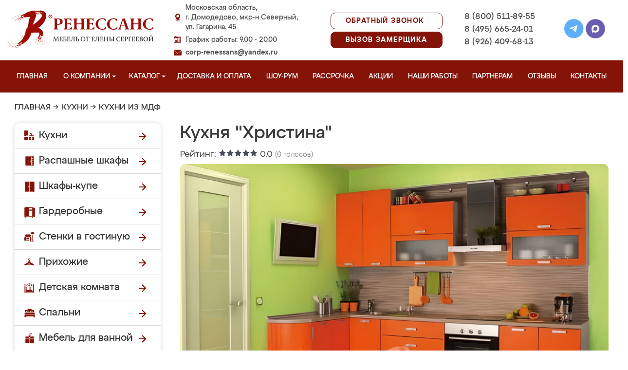

--- FILE ---
content_type: application/javascript
request_url: https://mebeldomodedovo.ru/design/renessans/js/url.js
body_size: 1780
content:
(function() {
var url = (function() {
function _t() {
return new RegExp(/(.*?)\.?([^\.]*?)\.(gl|com|net|org|biz|ws|in|me|co\.uk|co|org\.uk|ltd\.uk|plc\.uk|me\.uk|edu|mil|br\.com|cn\.com|eu\.com|hu\.com|no\.com|qc\.com|sa\.com|se\.com|se\.net|us\.com|uy\.com|ac|co\.ac|gv\.ac|or\.ac|ac\.ac|af|am|as|at|ac\.at|co\.at|gv\.at|or\.at|asn\.au|com\.au|edu\.au|org\.au|net\.au|id\.au|be|ac\.be|adm\.br|adv\.br|am\.br|arq\.br|art\.br|bio\.br|cng\.br|cnt\.br|com\.br|ecn\.br|eng\.br|esp\.br|etc\.br|eti\.br|fm\.br|fot\.br|fst\.br|g12\.br|gov\.br|ind\.br|inf\.br|jor\.br|lel\.br|med\.br|mil\.br|net\.br|nom\.br|ntr\.br|odo\.br|org\.br|ppg\.br|pro\.br|psc\.br|psi\.br|rec\.br|slg\.br|tmp\.br|tur\.br|tv\.br|vet\.br|zlg\.br|br|ab\.ca|bc\.ca|mb\.ca|nb\.ca|nf\.ca|ns\.ca|nt\.ca|on\.ca|pe\.ca|qc\.ca|sk\.ca|yk\.ca|ca|cc|ac\.cn|com\.cn|edu\.cn|gov\.cn|org\.cn|bj\.cn|sh\.cn|tj\.cn|cq\.cn|he\.cn|nm\.cn|ln\.cn|jl\.cn|hl\.cn|js\.cn|zj\.cn|ah\.cn|gd\.cn|gx\.cn|hi\.cn|sc\.cn|gz\.cn|yn\.cn|xz\.cn|sn\.cn|gs\.cn|qh\.cn|nx\.cn|xj\.cn|tw\.cn|hk\.cn|mo\.cn|cn|cx|cz|de|dk|fo|com\.ec|tm\.fr|com\.fr|asso\.fr|presse\.fr|fr|gf|gs|co\.il|net\.il|ac\.il|k12\.il|gov\.il|muni\.il|ac\.in|co\.in|org\.in|ernet\.in|gov\.in|net\.in|res\.in|is|it|ac\.jp|co\.jp|go\.jp|or\.jp|ne\.jp|ac\.kr|co\.kr|go\.kr|ne\.kr|nm\.kr|or\.kr|li|lt|lu|asso\.mc|tm\.mc|com\.mm|org\.mm|net\.mm|edu\.mm|gov\.mm|ms|nl|no|nu|pl|ro|org\.ro|store\.ro|tm\.ro|firm\.ro|www\.ro|arts\.ro|rec\.ro|info\.ro|nom\.ro|nt\.ro|se|si|com\.sg|org\.sg|net\.sg|gov\.sg|sk|st|tf|ac\.th|co\.th|go\.th|mi\.th|net\.th|or\.th|tm|to|com\.tr|edu\.tr|gov\.tr|k12\.tr|net\.tr|org\.tr|com\.tw|org\.tw|net\.tw|ac\.uk|uk\.com|uk\.net|gb\.com|gb\.net|vg|sh|kz|ch|info|ua|gov|name|pro|ie|hk|com\.hk|org\.hk|net\.hk|edu\.hk|us|tk|cd|by|ad|lv|eu\.lv|bz|es|jp|cl|ag|mobi|eu|co\.nz|org\.nz|net\.nz|maori\.nz|iwi\.nz|io|la|md|sc|sg|vc|tw|travel|my|se|tv|pt|com\.pt|edu\.pt|asia|fi|com\.ve|net\.ve|fi|org\.ve|web\.ve|info\.ve|co\.ve|tel|im|gr|ru|net\.ru|org\.ru|hr|com\.hr|ly|xyz)$/);
}
function _d(s) {
return decodeURIComponent(s.replace(/\+/g, ' '));
}
function _i(arg, str) {
var sptr = arg.charAt(0),
split = str.split(sptr);
if (sptr === arg) { return split; }
arg = parseInt(arg.substring(1), 10);
return split[arg < 0 ? split.length + arg : arg - 1];
}
function _f(arg, str) {
var sptr = arg.charAt(0),
split = str.split('&'),
field = [],
params = {},
tmp = [],
arg2 = arg.substring(1);
for (var i = 0, ii = split.length; i < ii; i++) {
field = split[i].match(/(.*?)=(.*)/);
if ( ! field) {
field = [split[i], split[i], ''];
}
if (field[1].replace(/\s/g, '') !== '') {
field[2] = _d(field[2] || '');
if (arg2 === field[1]) { return field[2]; }
tmp = field[1].match(/(.*)\[([0-9]+)\]/);
if (tmp) {
params[tmp[1]] = params[tmp[1]] || [];
params[tmp[1]][tmp[2]] = field[2];
}
else {
params[field[1]] = field[2];
}
}
}
if (sptr === arg) { return params; }
return params[arg2];
}
return function(arg, url) {
var _l = {}, tmp, tmp2;
if (arg === 'tld?') { return _t(); }
url = url || window.location.toString();
if ( ! arg) { return url; }
arg = arg.toString();
if (tmp = url.match(/^mailto:([^\/].+)/)) {
_l.protocol = 'mailto';
_l.email = tmp[1];
}
else {
if (tmp = url.match(/(.*?)\/#\!(.*)/)) {
url = tmp[1] + tmp[2];
}
if (tmp = url.match(/(.*?)#(.*)/)) {
_l.hash = tmp[2];
url = tmp[1];
}
if (_l.hash && arg.match(/^#/)) { return _f(arg, _l.hash); }
if (tmp = url.match(/(.*?)\?(.*)/)) {
_l.query = tmp[2];
url = tmp[1];
}
if (_l.query && arg.match(/^\?/)) { return _f(arg, _l.query); }
if (tmp = url.match(/(.*?)\:?\/\/(.*)/)) {
_l.protocol = tmp[1].toLowerCase();
url = tmp[2];
}
if (tmp = url.match(/(.*?)(\/.*)/)) {
_l.path = tmp[2];
url = tmp[1];
}
_l.path = (_l.path || '').replace(/^([^\/])/, '/$1');
if (arg.match(/^[\-0-9]+$/)) { arg = arg.replace(/^([^\/])/, '/$1'); }
if (arg.match(/^\//)) { return _i(arg, _l.path.substring(1)); }
tmp = _i('/-1', _l.path.substring(1));
if (tmp && (tmp = tmp.match(/(.*?)\.([^.]+)$/))) {
_l.file = tmp[0];
_l.filename = tmp[1];
_l.fileext = tmp[2];
}
if (tmp = url.match(/(.*)\:([0-9]+)$/)) {
_l.port = tmp[2];
url = tmp[1];
}
if (tmp = url.match(/(.*?)@(.*)/)) {
_l.auth = tmp[1];
url = tmp[2];
}
if (_l.auth) {
tmp = _l.auth.match(/(.*)\:(.*)/);
_l.user = tmp ? tmp[1] : _l.auth;
_l.pass = tmp ? tmp[2] : undefined;
}
_l.hostname = url.toLowerCase();
if (arg.charAt(0) === '.') { return _i(arg, _l.hostname); }
if (_t()) {
tmp = _l.hostname.match(_t());
if (tmp) {
_l.tld = tmp[3];
_l.domain = tmp[2] ? tmp[2] + '.' + tmp[3] : undefined;
_l.sub = tmp[1] || undefined;
}
}
_l.port = _l.port || (_l.protocol === 'https' ? '443' : '80');
_l.protocol = _l.protocol || (_l.port === '443' ? 'https' : 'http');
}
if (arg in _l) { return _l[arg]; }
if (arg === '{}') { return _l; }
return undefined;
};
})();
if (typeof window.define === 'function' && window.define.amd) {
window.define('js-url', [], function () {
return url;
});
} else {
if(typeof window.jQuery !== 'undefined') {
window.jQuery.extend({
url: function(arg, url) { return window.url(arg, url); }
});
}
window.url = url;
}
})();